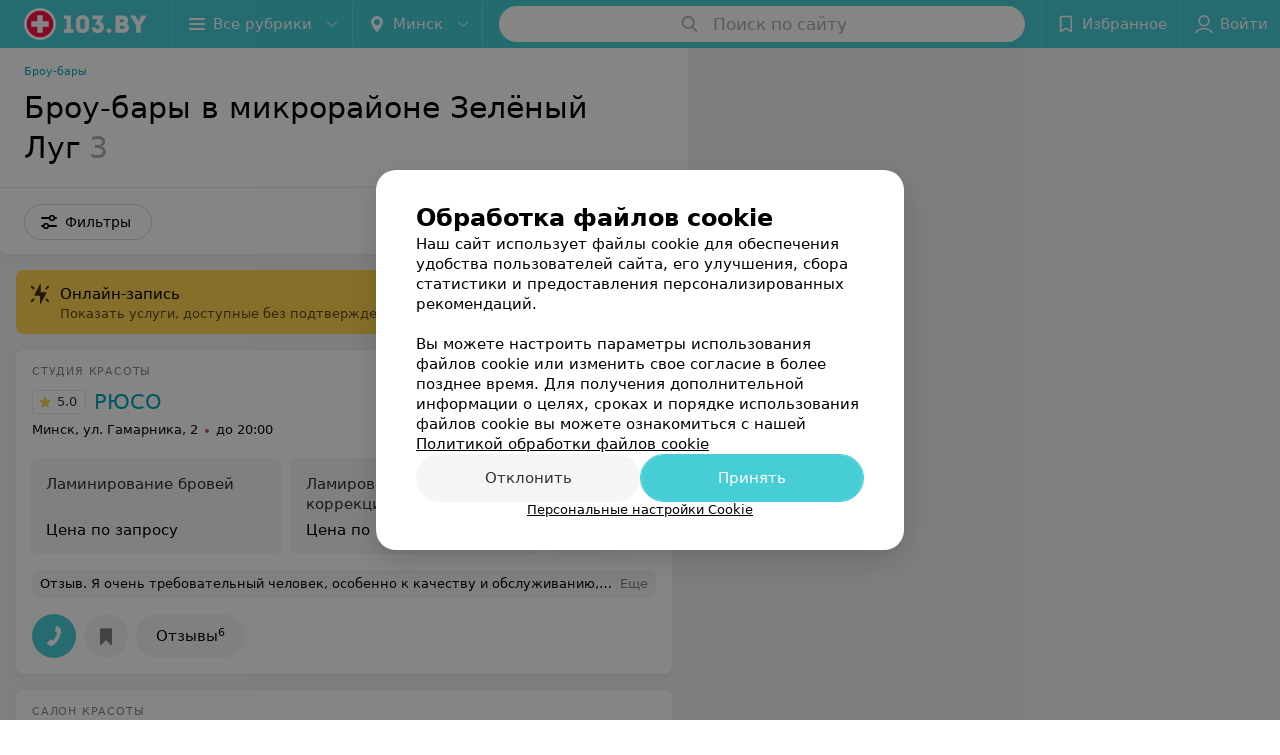

--- FILE ---
content_type: application/javascript; charset=utf-8
request_url: https://www.103.by/list/brow-bars/zelyonyj-lug/minsk/1_z6Vz1hwZvBB.js
body_size: 13517
content:
window.__INITIAL_STATE__ = {"mobileApp":{"showIntro":0,"defaultTheme":"black","isMobileApp":false,"currentTheme":"black","visibleToolbar":true},"rubric":{"noindex":false,"info":{"id":10194513,"url":"brow-bars","title":"Броу-бары","hasMap":true,"locale":"ru","section":{"id":"15","url":"krasota","title":"Салоны красоты, SPA","hasTopBanner":null,"isShowPageSection":false},"hasBanner":true,"sectionId":15,"allSections":[15],"specialities":[90,91,236,242],"sectionBanners":[{"params":{"p1":"csjnq","p2":"fgou","puid38":"49","puid43":"1"},"isReload":true,"sectionId":15}],"showCityInTitle":true,"languageSettings":[],"reviewPlaceholder":null,"placeConnectionType":"manual","showRubricFastLinks":true,"allowBannerOnCatalog":false,"personalPagePathType":"by_rubric","showRubricCitiesLinks":true,"showPersonalFooterLinks":true,"personalPagePathRubricId":"10194513","personalPagePathRubricUrl":"brow-bars","template":{"id":10194793,"title":"Стандартный шаблон","isMain":1,"rubricId":10194513,"imageSize":"small","showCities":true,"pageViewType":"default","specialities":[90,91,236,242],"menuBlockType":"top_rubricator","pageLogicType":"places_list_rotated","pageUrlPrefix":"list","backgroundHref":null,"rubricatorType":"icon","backgroundImage":null,"priceSheetTypes":"all","backgroundMobile":null,"isFeedUrlsShowed":false,"showCompactImage":true,"isDisplayQrButton":false,"isShowStaffRating":false,"backgroundLeftSide":null,"isShowPlacesRating":true,"showRobotsInRubric":false,"backgroundColorCode":null,"backgroundRightSide":null,"defaultSortProducts":"popularity-down","rubricatorColorCode":null,"showAsCatalogListTab":false,"defaultViewTypeProducts":"list","rubricatorTextColorCode":null,"pageSeoDefaultTemplateType":"places_list","isDisplayConsultationButton":false}},"currentFastLink":{"id":426193,"noindex":false,"optionId":27135,"filterId":3005,"title":"Зелёный Луг","url":"zelyonyj-lug","seo":{"h1":"Броу-бары в микрорайоне Зелёный Луг","title":"Зелёный Луг – броу-бары в Минске: цены, отзывы, адреса на карте","keywords":"","description":"Броу-бары в микрорайоне Зелёный Луг в Минске в каталоге медицинского портала 103.by. Цены, отзывы, адреса студий рядом на карте.","text":"","titleTape":""}}},"showCities":true,"location":{"protocol":"https:","slashes":true,"auth":null,"host":"103.by","port":null,"hostname":"103.by","hash":null,"search":null,"query":{},"pathname":"/list/brow-bars/zelyonyj-lug/minsk/","path":"/list/brow-bars/zelyonyj-lug/minsk/","href":"https://www.103.by/list/brow-bars/zelyonyj-lug/minsk/","www":true,"domain":"103.by","subdomain":null,"baseURL":"https://www.103.by/list/brow-bars/zelyonyj-lug/minsk/","domains":["by","103"],"origin":"https://www.103.by","geo":{"city":"minsk","cityObject":{"id":1,"title":"Минск","prepositionalTitle":"Минске","url":"minsk","isRegional":true,"latitude":53.9045,"longitude":27.5615,"zoom":11,"rubricMaps":null,"showInSelect":true,"dateTime":"2026-01-24T20:24:29+03:00"}},"rootURL":"https://www.103.by","params":{"rubric":"brow-bars","fastLink":"zelyonyj-lug","city":"minsk","template":"list","controller":"list"}},"fastLinks":[],"contactsPopup":{"id":null,"open":false,"launchedFrom":null,"success":false,"worktime":[],"contacts":[],"inNetwork":false,"placesCount":0,"phones":[],"opening_info":{},"address":{}},"offersPopup":{"offers":[],"buttons":[],"phones":[],"onShowContactsPopup":null,"onBookingClick":null,"showNumberPlace":null,"onPageRedirect":null,"url":"","placeUrl":"","href":""},"breadcrumbs":[{"href":null,"text":"Салоны красоты, SPA","isNativeLink":false},{"href":"/list/brow-bars/minsk/","text":"Броу-бары","isNativeLink":false},{"text":"Зелёный Луг"}],"pagination":{"start":1,"end":false},"listBanners":[{"id":7986,"params":{"p1":"csjnj","p2":"y","puid38":"49"},"status":true,"adaptive":["desktop"],"phoneWidth":768,"containerId":"164421875364726943","placementId":null,"showForPage":"all","tabletWidth":1000,"reloadsCount":null,"isAutoReloads":false,"reloadsInterval":null,"insertAfterPosition":5,"data":{"bt":52}},{"id":7985,"params":{"p1":"csjnm","p2":"fork","puid38":"49"},"status":true,"adaptive":["tablet","phone"],"phoneWidth":768,"containerId":"164421882787755931","placementId":null,"showForPage":"all","tabletWidth":1000,"reloadsCount":null,"isAutoReloads":false,"reloadsInterval":null,"insertAfterPosition":5,"data":{"bt":52}},{"id":7984,"params":{"p1":"csjng","p2":"fork","puid38":"49","puid43":"1"},"status":true,"adaptive":["tablet","phone"],"phoneWidth":768,"containerId":"16442186697119553","placementId":null,"showForPage":"all","tabletWidth":1000,"reloadsCount":null,"isAutoReloads":false,"reloadsInterval":null,"insertAfterPosition":3,"data":{"bt":52}}],"categoriesMenu":{"categories":[],"open":false,"pageIndex":-1,"menuLabel":"Все рубрики","selectedIndex":-1},"filters":{"filters":[{"id":4303,"title":"Онлайн-запись","type":"checkbox","showInFastLinks":false,"showedOptionsCount":5,"options":[{"id":38023,"value":"Есть","checked":false},{"id":38033,"value":"Нет","checked":false}],"isVisible":false,"hasChecked":false},{"id":2,"title":"Время работы","type":"worktime","showInFastLinks":false,"showedOptionsCount":5,"options":[{"id":"0","value":"круглосуточно","checked":false},{"id":"now","value":"работает сейчас","checked":false},{"id":"today","value":"работает сегодня","checked":false},{"id":"6","value":"с 6:00","checked":false},{"id":"7","value":"с 7:00","checked":false},{"id":"8","value":"с 8:00","checked":false},{"id":"-23","value":"до 23:00","checked":false},{"id":"-24","value":"до 24:00","checked":false},{"id":"-1","value":"до 01:00","checked":false},{"id":"-2","value":"до 02:00","checked":false},{"id":"-3","value":"до 03:00","checked":false}],"isVisible":false,"hasChecked":false},{"id":2995,"title":"Метро","type":"geo","showInFastLinks":false,"showedOptionsCount":5,"options":[{"id":26775,"value":"Автозаводская","checked":false},{"id":26785,"value":"Академия наук","checked":false},{"id":26795,"value":"Борисовский тракт","checked":false},{"id":26805,"value":"Восток","checked":false},{"id":26815,"value":"Грушевка","checked":false},{"id":26825,"value":"Институт Культуры","checked":false},{"id":26835,"value":"Каменная Горка","checked":false},{"id":26845,"value":"Кунцевщина","checked":false},{"id":26855,"value":"Купаловская","checked":false},{"id":26865,"value":"Малиновка","checked":false},{"id":26875,"value":"Михалово","checked":false},{"id":26885,"value":"Могилевская","checked":false},{"id":26895,"value":"Молодежная","checked":false},{"id":26905,"value":"Московская","checked":false},{"id":26915,"value":"Немига","checked":false},{"id":26925,"value":"Октябрьская","checked":false},{"id":26935,"value":"Парк Челюскинцев","checked":false},{"id":26945,"value":"Партизанская","checked":false},{"id":26955,"value":"Первомайская","checked":false},{"id":26965,"value":"Петровщина","checked":false},{"id":26975,"value":"Площадь Ленина","checked":false},{"id":26985,"value":"Площадь Победы","checked":false},{"id":26995,"value":"Площадь Якуба Коласа","checked":false},{"id":27005,"value":"Пролетарская","checked":false},{"id":27015,"value":"Пушкинская","checked":false},{"id":27025,"value":"Спортивная","checked":false},{"id":27035,"value":"Тракторный завод","checked":false},{"id":27045,"value":"Уручье","checked":false},{"id":27055,"value":"Фрунзенская","checked":false},{"id":40343,"value":"Юбилейная площадь","checked":false},{"id":40373,"value":"Ковальская Слобода","checked":false}],"isVisible":false,"hasChecked":false},{"id":2985,"title":"Район","type":"geo","showInFastLinks":false,"showedOptionsCount":5,"options":[{"id":26555,"value":"Заводской","checked":false},{"id":26565,"value":"Ленинский","checked":false},{"id":26575,"value":"Московский","checked":false},{"id":26585,"value":"Октябрьский","checked":false},{"id":26595,"value":"Партизанский","checked":false},{"id":26605,"value":"Первомайский","checked":false},{"id":26615,"value":"Советский","checked":false},{"id":26625,"value":"Фрунзенский","checked":false},{"id":26635,"value":"Центральный","checked":false}],"isVisible":false,"hasChecked":false},{"id":3005,"title":"Микрорайон","type":"geo","showInFastLinks":false,"showedOptionsCount":5,"options":[{"id":27075,"value":"Брилевичи","checked":false},{"id":27085,"value":"Веснянка","checked":false},{"id":27095,"value":"Восток","checked":false},{"id":27105,"value":"Грушевка","checked":false},{"id":27135,"value":"Зелёный Луг","checked":false},{"id":35033,"value":"Каменная Горка","checked":false},{"id":37823,"value":"Копище","checked":false},{"id":27145,"value":"Кунцевщина","checked":false},{"id":27155,"value":"Курасовщина","checked":false},{"id":27165,"value":"Лошица","checked":false},{"id":37753,"value":"Лебяжий","checked":false},{"id":27175,"value":"Малиновка","checked":false},{"id":27185,"value":"Масюковщина","checked":false},{"id":37813,"value":"Новая Боровая","checked":false},{"id":28033,"value":"Радужный","checked":false},{"id":27235,"value":"Северный поселок","checked":false},{"id":27245,"value":"Серебрянка","checked":false},{"id":27275,"value":"Сухарево","checked":false},{"id":27285,"value":"Уручье","checked":false},{"id":35203,"value":"Центр","checked":false},{"id":27315,"value":"Юго-Запад","checked":false},{"id":41317,"value":"Минск-Мир","checked":false},{"id":41469,"value":"Маяк Минска","checked":false},{"id":41472,"value":"Боровляны","checked":false},{"id":41475,"value":"ул. Сурганова","checked":false},{"id":41481,"value":"Логойском тракт","checked":false},{"id":41484,"value":"ТЦ Замок","checked":false},{"id":41487,"value":"Пр-т Независимости","checked":false},{"id":41490,"value":"Пр-т Победителей","checked":false},{"id":41493,"value":"ТЦ Арена Сити","checked":false},{"id":41496,"value":"ТЦ Галилео","checked":false},{"id":41499,"value":"ТЦ Грин Сити","checked":false},{"id":41502,"value":"ТЦ МОМО","checked":false}],"isVisible":false,"hasChecked":false},{"id":1373,"title":"Wi-Fi","type":"checkbox","showInFastLinks":false,"showedOptionsCount":5,"options":[{"id":10453,"value":"Есть","checked":false},{"id":10463,"value":"Нет","checked":false}],"isVisible":false,"hasChecked":false},{"id":1353,"title":"Парковка","type":"checkbox","showInFastLinks":false,"showedOptionsCount":5,"options":[{"id":10413,"value":"Есть","checked":false}],"isVisible":false,"hasChecked":false},{"id":1363,"title":"Оплата пластиковой картой","type":"checkbox","showInFastLinks":false,"showedOptionsCount":5,"options":[{"id":10433,"value":"Есть","checked":false},{"id":10443,"value":"Нет","checked":false}],"isVisible":false,"hasChecked":false},{"id":548,"title":"Коррекция ресниц и бровей","type":"multicheckbox","showInFastLinks":false,"showedOptionsCount":5,"options":[{"id":4940,"value":"Yumi Lashes","checked":false},{"id":4941,"value":"Коррекция бровей","checked":false},{"id":4942,"value":"Окраска бровей","checked":false},{"id":4943,"value":"Окраска ресниц","checked":false}],"isVisible":false,"hasChecked":false},{"id":4861,"title":"Услуги (Броу-бары)","type":"multicheckbox","showInFastLinks":false,"showedOptionsCount":5,"options":[{"id":41362,"value":"Коррекция бровей","checked":false},{"id":41365,"value":"Окраска бровей","checked":false},{"id":41368,"value":"Окраска ресниц","checked":false},{"id":41371,"value":"Ламинирование ресниц","checked":false},{"id":41374,"value":"Наращивание ресниц","checked":false},{"id":41377,"value":"Моделирование бровей","checked":false}],"isVisible":false,"hasChecked":false},{"id":0,"type":"map","title":"Поиск по карте","isVisible":true,"options":[{"id":"on","value":"on"},{"id":"off","value":"off"}]}],"selected":[],"sorting":[],"showedFiltersCount":0,"nearbyPlacesFilter":{"isPending":false,"checked":false},"viewType":[]},"banner":{"included":true,"isOpened":true},"footer":[],"cities":[{"id":1,"title":"Минск","prepositionalTitle":"Минске","url":"minsk","isRegional":true,"latitude":53.9045,"longitude":27.5615,"zoom":11,"rubricMaps":null,"showInSelect":true,"dateTime":"2026-01-24T20:24:29+03:00","isActive":true},{"id":5,"title":"Брест","prepositionalTitle":"Бресте","url":"brest","isRegional":true,"latitude":52.1014,"longitude":23.6936,"zoom":12,"rubricMaps":null,"showInSelect":true,"dateTime":"2026-01-24T20:24:29+03:00","isActive":false},{"id":4,"title":"Витебск","prepositionalTitle":"Витебске","url":"vitebsk","isRegional":true,"latitude":55.1862,"longitude":30.2155,"zoom":12,"rubricMaps":null,"showInSelect":true,"dateTime":"2026-01-24T20:24:29+03:00","isActive":false},{"id":2,"title":"Гомель","prepositionalTitle":"Гомеле","url":"gomel","isRegional":true,"latitude":52.4205,"longitude":31.0305,"zoom":11,"rubricMaps":null,"showInSelect":true,"dateTime":"2026-01-24T20:24:29+03:00","isActive":false},{"id":3,"title":"Гродно","prepositionalTitle":"Гродно","url":"grodno","isRegional":true,"latitude":53.6739,"longitude":23.8277,"zoom":13,"rubricMaps":null,"showInSelect":true,"dateTime":"2026-01-24T20:24:29+03:00","isActive":false},{"id":6,"title":"Могилев","prepositionalTitle":"Могилеве","url":"mogilev","isRegional":true,"latitude":53.8715,"longitude":30.3217,"zoom":11,"rubricMaps":null,"showInSelect":true,"dateTime":"2026-01-24T20:24:29+03:00","isActive":false},{"id":251,"title":"Барановичи","prepositionalTitle":"Барановичах","url":"baranovichi","isRegional":false,"latitude":53.1313,"longitude":26.0174,"zoom":13,"rubricMaps":null,"showInSelect":true,"dateTime":"2026-01-24T20:24:29+03:00","isActive":false},{"id":379,"title":"Бобруйск","prepositionalTitle":"Бобруйске","url":"bobrujsk","isRegional":false,"latitude":53.1446,"longitude":29.2214,"zoom":12,"rubricMaps":null,"showInSelect":true,"dateTime":"2026-01-24T20:24:29+03:00","isActive":false},{"id":352,"title":"Борисов","prepositionalTitle":"Борисове","url":"borisov","isRegional":false,"latitude":54.2362,"longitude":28.5074,"zoom":12,"rubricMaps":null,"showInSelect":true,"dateTime":"2026-01-24T20:24:29+03:00","isActive":false},{"id":15789562,"title":"Боровляны","prepositionalTitle":"Боровлянах","url":"borovliany","isRegional":false,"latitude":53.9949,"longitude":27.6682,"zoom":12,"rubricMaps":null,"showInSelect":true,"dateTime":"2026-01-24T20:24:29+03:00","isActive":false},{"id":15789603,"title":"Вся Беларусь","prepositionalTitle":"Беларуси","url":"belarus","isRegional":false,"latitude":53.5349,"longitude":28.0411,"zoom":7,"rubricMaps":null,"showInSelect":true,"dateTime":"2026-01-24T20:24:29+03:00","isActive":false},{"id":316,"title":"Жлобин","prepositionalTitle":"Жлобине","url":"zhlobin","isRegional":false,"latitude":52.8946,"longitude":30.0255,"zoom":13,"rubricMaps":null,"showInSelect":true,"dateTime":"2026-01-24T20:24:29+03:00","isActive":false},{"id":358,"title":"Заславль","prepositionalTitle":"Заславле","url":"zaslavly","isRegional":false,"latitude":54.0006,"longitude":27.2768,"zoom":13,"rubricMaps":null,"showInSelect":true,"dateTime":"2026-01-24T20:24:29+03:00","isActive":false},{"id":342,"title":"Новогрудок","prepositionalTitle":"Новогрудке","url":"novogrudok","isRegional":false,"latitude":53.5977,"longitude":25.8244,"zoom":13,"rubricMaps":null,"showInSelect":true,"dateTime":"2026-01-24T20:24:29+03:00","isActive":false},{"id":294,"title":"Орша","prepositionalTitle":"Орше","url":"orsha","isRegional":false,"latitude":54.523,"longitude":30.4262,"zoom":13,"rubricMaps":null,"showInSelect":true,"dateTime":"2026-01-24T20:24:29+03:00","isActive":false},{"id":366,"title":"Пинск","prepositionalTitle":"Пинске","url":"pinsk","isRegional":false,"latitude":52.1408,"longitude":26.0712,"zoom":12,"rubricMaps":null,"showInSelect":true,"dateTime":"2026-01-24T20:24:29+03:00","isActive":false},{"id":270,"title":"Пружаны","prepositionalTitle":"Пружанах","url":"pruzhany","isRegional":false,"latitude":52.5558,"longitude":24.4555,"zoom":13,"rubricMaps":null,"showInSelect":true,"dateTime":"2026-01-24T20:24:29+03:00","isActive":false},{"id":370,"title":"Слуцк","prepositionalTitle":"Слуцке","url":"sluck","isRegional":false,"latitude":53.021,"longitude":27.554,"zoom":12,"rubricMaps":null,"showInSelect":true,"dateTime":"2026-01-24T20:24:29+03:00","isActive":false},{"id":372,"title":"Солигорск","prepositionalTitle":"Солигорске","url":"soligorsk","isRegional":false,"latitude":52.7899,"longitude":27.5224,"zoom":13,"rubricMaps":null,"showInSelect":true,"dateTime":"2026-01-24T20:24:29+03:00","isActive":false}],"places":{"items":[{"id":569280,"type":"default","text_type":"Студия красоты","title":"РЮСО","short_title":"РЮСО","short_description":null,"url":"ryuso","state":"free","is_enable_comments":true,"view_info":{"type":"compact","image":null,"imageResource":{"path":"/e4/15/53","width":1200,"entity":"catalog_place_photo_default","height":755,"server":"ms1","filename":"e4155346d2767d28c8641cf45332560a.jpg"},"description":null,"default_page":"https://ryuso.103.by/rubric/brow-bars/"},"address":{"floor":null,"office":"3Н","street":"ул. Гамарника","building":"2","description":"вход со двора","city":{"id":1,"type":"city","zoom":"11","title":"Минск","latitude":"53.9045","longitude":"27.5615","isRegional":"1","showInSelect":"1","transcription":"minsk","prepositionalTitle":"Минске"},"market":null,"count_addresses":1,"linked_place_id":null,"hideCity":false,"officeType":"пом."},"opening_info":{"is_open":false,"worktimes":null,"description":"до 20:00"},"adv_message":null,"buttons":[{"type":"favorites","title":"В избранное"},{"id":24023,"type":"reviews","title":"Отзывы","enableNofollow":false,"url":"https://ryuso.103.by#reviews","reviewsCount":6}],"delivery_services":null,"props":[],"phone_count":3,"driveway":{"id":10212243,"coords":[53.9568,27.62],"showMap":true,"title":"РЮСО"},"phones":[{"id":"8500","sort_order":"1","description":"+375447512946","type":"default","hideCountryCode":false,"countryCode":"375","phoneCode":"44","phoneNumber":"7367379"},{"id":"8501","sort_order":"2","description":"+375447512946","type":"default","hideCountryCode":false,"countryCode":"375","phoneCode":"33","phoneNumber":"3024733"},{"id":"127203","sort_order":"3","description":"+375447512946","type":"default","hideCountryCode":false,"countryCode":"375","phoneCode":"29","phoneNumber":"5727762"}],"logo":{"imageResource":{"path":"/bb/d5/71","width":150,"entity":"place_logo","height":150,"server":"ms1","filename":"bbd571a9603dc1cf2b395f556938d8f9.jpg"},"url":"https://ms1.103.by/images/2bf6b96d5961e308ac8153533a4c9592/resize/w=168,h=168,q=80/place_logo/bb/d5/71/bbd571a9603dc1cf2b395f556938d8f9.jpg","ratio":1,"width":65},"forms":[],"staff":[{"object":"Staff","id":3404,"last_name":"Царенкова","first_name":"Евгения","middle_name":"","url":"3404-carenkova","is_approved":false,"seniority":16,"start_work_date":"2009-07-08T00:00:00.000000Z","rating":0,"status":true,"photos":[{"object":"Photos","id":3645,"pivotPoint":"middle-center","imageResource":{"server":"ms1","path":"/f5/6d/7f","filename":"f56d7fda8d5a6e631b71214993f73602.png","width":260,"height":262,"entity":"catalog_staff_photo"}}],"integrations":[],"online_consultation":{"data":{"is_online_consultation":false}},"sortOrder":0,"specialties":["Парикмахер-стилист","Визажист"],"shortDescription":"","seniorityText":"Стаж 16 лет","categories":["4-й разряд"],"degree":[],"children":[],"industries":["Красота"],"full_name":"Царенкова Евгения","short_full_name":"Царенкова Е.","filteredPlace":{"data":[{"object":"Place","id":569280,"title":"РЮСО","sortOrder":1,"rating":0,"reviewsCount":0}]},"price":null,"fullUrl":"https://www.103.by/spec/3404-carenkova/","isOnlineConsultation":false,"reviewsCount":0},{"object":"Staff","id":4709,"last_name":"Боертанова","first_name":"Марина","middle_name":"","url":"4709-boertanova","is_approved":false,"seniority":6,"start_work_date":"2019-12-18T00:00:00.000000Z","rating":0,"status":true,"photos":[{"object":"Photos","id":5148,"pivotPoint":"middle-center","imageResource":{"server":"ms1","path":"/04/3f/3a","filename":"043f3af03312f9dff0dd31931737681c.jpg","width":260,"height":334,"entity":"catalog_staff_photo"}}],"integrations":[],"online_consultation":{"data":{"is_online_consultation":false}},"sortOrder":0,"specialties":["Мастер перманентного макияжа","Бровист"],"shortDescription":"","seniorityText":"Стаж 6 лет","categories":[],"degree":[],"children":[],"industries":["Красота"],"full_name":"Боертанова Марина","short_full_name":"Боертанова М.","filteredPlace":{"data":[{"object":"Place","id":569280,"title":"РЮСО","sortOrder":1,"rating":0,"reviewsCount":0}]},"price":null,"fullUrl":"https://www.103.by/spec/4709-boertanova/","isOnlineConsultation":false,"reviewsCount":0}],"integrations":[],"galleries":[{"id":60753,"title":"Галерея","countPhotos":22,"isVisible":true,"showInStream":false,"showInPlaceGallery":true,"isMain":true},{"id":58123,"title":"Парикмахерские услуги","countPhotos":62,"isVisible":true,"showInStream":true,"showInPlaceGallery":true,"isMain":false},{"id":58133,"title":"Маникюр, педикюр","countPhotos":49,"isVisible":true,"showInStream":true,"showInPlaceGallery":true,"isMain":false},{"id":58143,"title":"Брови, ресницы","countPhotos":11,"isVisible":true,"showInStream":true,"showInPlaceGallery":true,"isMain":false},{"id":58153,"title":"Макияж","countPhotos":3,"isVisible":true,"showInStream":false,"showInPlaceGallery":true,"isMain":false}],"integrations_with_services":null,"review":{"text":"Я очень требовательный человек, особенно к качеству и обслуживанию, постоянно сталкиваюсь с хамством, лицемерием и абсолютным непрофессионализмом, но эта студия красоты отвечает всем моим требованиям! Делала здесь уже 4 стрижки у разных девушек - все великолепны, очень внимательные, очень вежливые, чувствуется профессионализм во всем, все расскажут, покажут и объяснят! Мастер по маникюру тоже достойна высших похвал! Вежливая, аккуратная, очень ответственно относится к своему делу, даёт массу полезных советов! Цены очень радуют! Однозначно рекомендую!","reviewsCount":6},"reviewsCount":6,"photo_slider":[{"photoId":1943123,"galleryId":60753,"photo":{"notTrim":false,"pivotPoint":"middle-center","filename":"https://ms1.103.by/images/43d7bf694dce720c725a124891d38bae/resize/w%3D1200%2Ch%3D800%2Cq%3D80/place_gallery_photo/8e/a7/92/8ea792f0c9dce0c795be8248f525890c.jpg","width":null,"height":null},"watermark":true,"imageResource":{"entity":"place_gallery_photo","server":"ms1","path":"/8e/a7/92","filename":"8ea792f0c9dce0c795be8248f525890c.jpg","width":2400,"height":1600},"previewFilename":"https://ms1.103.by/images/e7d85768bf1fef3e043935d10cb82825/thumb/w%3D150%2Ch%3D110%2Cq%3D80/place_gallery_photo/8e/a7/92/8ea792f0c9dce0c795be8248f525890c.jpg"},{"photoId":1943143,"galleryId":60753,"photo":{"notTrim":false,"pivotPoint":"middle-center","filename":"https://ms1.103.by/images/43d7bf694dce720c725a124891d38bae/resize/w%3D1200%2Ch%3D800%2Cq%3D80/place_gallery_photo/04/1a/78/041a78ef81498df70d3797ac32970f9d.jpg","width":null,"height":null},"watermark":true,"imageResource":{"entity":"place_gallery_photo","server":"ms1","path":"/04/1a/78","filename":"041a78ef81498df70d3797ac32970f9d.jpg","width":2400,"height":1600},"previewFilename":"https://ms1.103.by/images/e7d85768bf1fef3e043935d10cb82825/thumb/w%3D150%2Ch%3D110%2Cq%3D80/place_gallery_photo/04/1a/78/041a78ef81498df70d3797ac32970f9d.jpg"},{"photoId":1943153,"galleryId":60753,"photo":{"notTrim":false,"pivotPoint":"middle-center","filename":"https://ms1.103.by/images/43d7bf694dce720c725a124891d38bae/resize/w%3D1200%2Ch%3D800%2Cq%3D80/place_gallery_photo/da/62/63/da6263ed933aed7eeaa58b8c8f311021.jpg","width":null,"height":null},"watermark":true,"imageResource":{"entity":"place_gallery_photo","server":"ms1","path":"/da/62/63","filename":"da6263ed933aed7eeaa58b8c8f311021.jpg","width":2400,"height":1600},"previewFilename":"https://ms1.103.by/images/e7d85768bf1fef3e043935d10cb82825/thumb/w%3D150%2Ch%3D110%2Cq%3D80/place_gallery_photo/da/62/63/da6263ed933aed7eeaa58b8c8f311021.jpg"},{"photoId":1943173,"galleryId":60753,"photo":{"notTrim":false,"pivotPoint":"middle-center","filename":"https://ms1.103.by/images/43d7bf694dce720c725a124891d38bae/resize/w%3D1200%2Ch%3D800%2Cq%3D80/place_gallery_photo/47/63/4f/47634fc44aad5c6b3a4e4cb94e3d13b4.jpg","width":null,"height":null},"watermark":true,"imageResource":{"entity":"place_gallery_photo","server":"ms1","path":"/47/63/4f","filename":"47634fc44aad5c6b3a4e4cb94e3d13b4.jpg","width":2400,"height":1600},"previewFilename":"https://ms1.103.by/images/e7d85768bf1fef3e043935d10cb82825/thumb/w%3D150%2Ch%3D110%2Cq%3D80/place_gallery_photo/47/63/4f/47634fc44aad5c6b3a4e4cb94e3d13b4.jpg"},{"photoId":1943183,"galleryId":60753,"photo":{"notTrim":false,"pivotPoint":"middle-center","filename":"https://ms1.103.by/images/43d7bf694dce720c725a124891d38bae/resize/w%3D1200%2Ch%3D800%2Cq%3D80/place_gallery_photo/ab/86/56/ab8656ad371ec498615405854e5eaa78.jpg","width":null,"height":null},"watermark":true,"imageResource":{"entity":"place_gallery_photo","server":"ms1","path":"/ab/86/56","filename":"ab8656ad371ec498615405854e5eaa78.jpg","width":1600,"height":2400},"previewFilename":"https://ms1.103.by/images/e7d85768bf1fef3e043935d10cb82825/thumb/w%3D150%2Ch%3D110%2Cq%3D80/place_gallery_photo/ab/86/56/ab8656ad371ec498615405854e5eaa78.jpg"}],"exist_offers":4,"placeRating":5,"offers":[{"id":204860,"place_id":569280,"title":"Ламинирование бровей","description":null,"category_id":32048,"url":null,"sheet_id":4470,"category_sort_order":0,"status":true,"photos":[],"categories":{"data":[{"id":32048,"title":"Брови","parent_id":32046,"main_rubric_id":null,"description":""},{"id":32046,"title":"Визаж","parent_id":null,"main_rubric_id":null,"description":""}]},"integrations":{"data":[]},"booking_form":{"data":{"place_id":569280,"is_show_record_form":true}},"online_consultation":{"data":{"is_online_consultation":false}},"interval_info":{"data":{"is_interval_exists":false}},"priceWithDiscount":null,"isIntervalExists":false,"currencyShortTitle":null,"price":null,"priceText":"Цена по запросу","discountPriceText":null,"discount":null,"discountDateEnd":null,"isSameDomain":true,"pricingURL":"https://ryuso.103.by/pricing/4470/32048/#offersContent","prefix":"Цена по запросу","symbol":null,"priceTextWithoutPrecision":"Цена по запросу","discountPriceTextWithoutPrecision":null,"isOnlineConsultation":false},{"id":204861,"place_id":569280,"title":"Ламирование бровей + коррекция + окрашивание","description":null,"category_id":32048,"url":null,"sheet_id":4470,"category_sort_order":0,"status":true,"photos":[],"categories":{"data":[{"id":32048,"title":"Брови","parent_id":32046,"main_rubric_id":null,"description":""},{"id":32046,"title":"Визаж","parent_id":null,"main_rubric_id":null,"description":""}]},"integrations":{"data":[]},"booking_form":{"data":{"place_id":569280,"is_show_record_form":true}},"online_consultation":{"data":{"is_online_consultation":false}},"interval_info":{"data":{"is_interval_exists":false}},"priceWithDiscount":null,"isIntervalExists":false,"currencyShortTitle":null,"price":null,"priceText":"Цена по запросу","discountPriceText":null,"discount":null,"discountDateEnd":null,"isSameDomain":true,"pricingURL":"https://ryuso.103.by/pricing/4470/32048/#offersContent","prefix":"Цена по запросу","symbol":null,"priceTextWithoutPrecision":"Цена по запросу","discountPriceTextWithoutPrecision":null,"isOnlineConsultation":false},{"id":204863,"place_id":569280,"title":"Окрашивание бровей краской","description":null,"category_id":32049,"url":null,"sheet_id":4470,"category_sort_order":0,"status":true,"photos":[],"categories":{"data":[{"id":32049,"title":"Окрашивание бровей, ресниц","parent_id":32046,"main_rubric_id":null,"description":""},{"id":32046,"title":"Визаж","parent_id":null,"main_rubric_id":null,"description":""}]},"integrations":{"data":[]},"booking_form":{"data":{"place_id":569280,"is_show_record_form":true}},"online_consultation":{"data":{"is_online_consultation":false}},"interval_info":{"data":{"is_interval_exists":false}},"priceWithDiscount":null,"isIntervalExists":false,"currencyShortTitle":null,"price":null,"priceText":"Цена по запросу","discountPriceText":null,"discount":null,"discountDateEnd":null,"isSameDomain":true,"pricingURL":"https://ryuso.103.by/pricing/4470/32049/#offersContent","prefix":"Цена по запросу","symbol":null,"priceTextWithoutPrecision":"Цена по запросу","discountPriceTextWithoutPrecision":null,"isOnlineConsultation":false},{"id":204864,"place_id":569280,"title":"Окрашивание бровей хной","description":null,"category_id":32049,"url":null,"sheet_id":4470,"category_sort_order":0,"status":true,"photos":[],"categories":{"data":[{"id":32049,"title":"Окрашивание бровей, ресниц","parent_id":32046,"main_rubric_id":null,"description":""},{"id":32046,"title":"Визаж","parent_id":null,"main_rubric_id":null,"description":""}]},"integrations":{"data":[]},"booking_form":{"data":{"place_id":569280,"is_show_record_form":true}},"online_consultation":{"data":{"is_online_consultation":false}},"interval_info":{"data":{"is_interval_exists":false}},"priceWithDiscount":null,"isIntervalExists":false,"currencyShortTitle":null,"price":null,"priceText":"Цена по запросу","discountPriceText":null,"discount":null,"discountDateEnd":null,"isSameDomain":true,"pricingURL":"https://ryuso.103.by/pricing/4470/32049/#offersContent","prefix":"Цена по запросу","symbol":null,"priceTextWithoutPrecision":"Цена по запросу","discountPriceTextWithoutPrecision":null,"isOnlineConsultation":false}],"delivery":{},"hasIntegrations":false,"showButtonAllAddresses":false,"shortTitle":"РЮСО","inNetwork":false,"placeUrl":"https://ryuso.103.by","isSameDomain":true,"href":"https://ryuso.103.by/rubric/brow-bars/","isPS":true,"offersViewType":"default"},{"id":10275653,"type":"default","text_type":"Салон красоты","title":"You and Me (Ты и Я)","short_title":"You&Me","short_description":"«You&Me» это то место, в котором Вы получаете полный комплекс услуг.","url":"youme","state":"free","is_enable_comments":true,"view_info":{"type":"compact","image":null,"imageResource":{"path":"/52/9f/98","width":1200,"entity":"catalog_place_photo_default","height":755,"server":"ms1","filename":"529f98ebe1a815d4594b38dc03e7c5ea.jpg"},"description":null,"default_page":"https://youme.103.by/rubric/brow-bars/"},"address":{"floor":null,"office":"276","street":"ул. Гамарника","building":"30","description":"БЦ «Зеленый луг»","city":{"id":1,"type":"city","zoom":"11","title":"Минск","latitude":"53.9045","longitude":"27.5615","isRegional":"1","showInSelect":"1","transcription":"minsk","prepositionalTitle":"Минске"},"market":null,"count_addresses":1,"linked_place_id":null,"hideCity":false,"officeType":"пом."},"opening_info":{"is_open":false,"worktimes":null,"description":"до 21:00"},"adv_message":null,"buttons":[{"type":"favorites","title":"В избранное"},{"id":390543,"type":"reviews","title":"Отзывы","enableNofollow":false,"url":"https://youme.103.by#reviews","reviewsCount":"9"}],"delivery_services":null,"props":[],"phone_count":1,"driveway":{"id":10288743,"coords":[53.9569,27.6061],"showMap":true,"title":"You and Me (Ты и Я)"},"phones":[{"id":"148433","sort_order":"1","description":"","type":"default","hideCountryCode":false,"countryCode":"375","phoneCode":"29","phoneNumber":"9947150"}],"logo":{"imageResource":{"path":"/2a/e3/94","width":388,"entity":"place_logo","height":368,"server":"ms1","filename":"2ae394a6ff0231dde94d0b04828788b7.jpg"},"url":"https://ms1.103.by/images/2bf6b96d5961e308ac8153533a4c9592/resize/w=168,h=168,q=80/place_logo/2a/e3/94/2ae394a6ff0231dde94d0b04828788b7.jpg","ratio":1.0543478260869565,"width":67},"forms":[],"staff":[{"object":"Staff","id":8524,"last_name":"Азарко","first_name":"Наталья","middle_name":"","url":"8524-azarko","is_approved":false,"seniority":4,"start_work_date":"2021-04-01T00:00:00.000000Z","rating":0,"status":true,"photos":[{"object":"Photos","id":9512,"pivotPoint":"middle-center","imageResource":{"server":"ms1","path":"/1a/61/df","filename":"1a61df6dc8c62599b7f91907849a7dd8.jpg","width":260,"height":261,"entity":"catalog_staff_photo"}}],"integrations":[],"online_consultation":{"data":{"is_online_consultation":false}},"sortOrder":0,"specialties":["Парикмахер-колорист","Бровист","Парикмахер-стилист"],"shortDescription":"","seniorityText":"Стаж 4 года","categories":[],"degree":[],"children":[],"industries":["Красота"],"full_name":"Азарко Наталья","short_full_name":"Азарко Н.","filteredPlace":{"data":[{"object":"Place","id":10275653,"title":"You and Me (Ты и Я)","sortOrder":1,"rating":0,"reviewsCount":0}]},"price":null,"fullUrl":"https://www.103.by/spec/8524-azarko/","isOnlineConsultation":false,"reviewsCount":0}],"integrations":[],"galleries":[{"id":78583,"title":"Галерея","countPhotos":13,"isVisible":true,"showInStream":true,"showInPlaceGallery":true,"isMain":true},{"id":78793,"title":"Ногтевой сервис","countPhotos":22,"isVisible":true,"showInStream":true,"showInPlaceGallery":true,"isMain":false},{"id":86123,"title":"Брови и ресницы","countPhotos":8,"isVisible":true,"showInStream":false,"showInPlaceGallery":true,"isMain":false},{"id":88883,"title":"Окрашивание","countPhotos":45,"isVisible":true,"showInStream":true,"showInPlaceGallery":true,"isMain":false},{"id":91653,"title":"Стрижки","countPhotos":10,"isVisible":false,"showInStream":false,"showInPlaceGallery":true,"isMain":false},{"id":91663,"title":"Уход за волосами","countPhotos":1,"isVisible":false,"showInStream":false,"showInPlaceGallery":true,"isMain":false},{"id":92483,"title":"Завивка","countPhotos":22,"isVisible":true,"showInStream":false,"showInPlaceGallery":true,"isMain":false},{"id":95533,"title":"Укладка","countPhotos":5,"isVisible":false,"showInStream":false,"showInPlaceGallery":true,"isMain":false},{"id":91673,"title":"Коррекция и камуфляж бороды","countPhotos":3,"isVisible":false,"showInStream":false,"showInPlaceGallery":true,"isMain":false},{"id":91683,"title":"Мужские стрижки","countPhotos":4,"isVisible":false,"showInStream":false,"showInPlaceGallery":true,"isMain":false}],"integrations_with_services":null,"review":{"text":"Замечательное место, прекрасные специалисты. Радует уют и вкусный кофе с конфетами! Сделала сложное окрашивание и получила лучший результат! Отдельное спасибо колористу Екатерине, теперь мои волосы будут только в ваших руках!\nВсему коллективу салона огромное спасибо за прекрасно проведённое время!","reviewsCount":9},"reviewsCount":9,"photo_slider":[{"photoId":2309513,"galleryId":78583,"photo":{"notTrim":false,"pivotPoint":"middle-center","filename":"https://ms1.103.by/images/43d7bf694dce720c725a124891d38bae/resize/w%3D1200%2Ch%3D800%2Cq%3D80/place_gallery_photo/9b/c7/a9/9bc7a9593734562c17a359d97757c058.jpg","width":null,"height":null},"watermark":true,"imageResource":{"entity":"place_gallery_photo","server":"ms1","path":"/9b/c7/a9","filename":"9bc7a9593734562c17a359d97757c058.jpg","width":2000,"height":1335},"previewFilename":"https://ms1.103.by/images/e7d85768bf1fef3e043935d10cb82825/thumb/w%3D150%2Ch%3D110%2Cq%3D80/place_gallery_photo/9b/c7/a9/9bc7a9593734562c17a359d97757c058.jpg"},{"photoId":2309353,"galleryId":78583,"photo":{"notTrim":false,"pivotPoint":"middle-center","filename":"https://ms1.103.by/images/43d7bf694dce720c725a124891d38bae/resize/w%3D1200%2Ch%3D800%2Cq%3D80/place_gallery_photo/1d/dd/a8/1ddda8ea48493682b289e8efb2a76abe.jpg","width":null,"height":null},"watermark":true,"imageResource":{"entity":"place_gallery_photo","server":"ms1","path":"/1d/dd/a8","filename":"1ddda8ea48493682b289e8efb2a76abe.jpg","width":2000,"height":1335},"previewFilename":"https://ms1.103.by/images/e7d85768bf1fef3e043935d10cb82825/thumb/w%3D150%2Ch%3D110%2Cq%3D80/place_gallery_photo/1d/dd/a8/1ddda8ea48493682b289e8efb2a76abe.jpg"},{"photoId":2309363,"galleryId":78583,"photo":{"notTrim":false,"pivotPoint":"middle-center","filename":"https://ms1.103.by/images/43d7bf694dce720c725a124891d38bae/resize/w%3D1200%2Ch%3D800%2Cq%3D80/place_gallery_photo/5e/12/93/5e1293e231dd5c3675d2c1a9edfe59af.jpg","width":null,"height":null},"watermark":false,"imageResource":{"entity":"place_gallery_photo","server":"ms1","path":"/5e/12/93","filename":"5e1293e231dd5c3675d2c1a9edfe59af.jpg","width":2000,"height":1335},"previewFilename":"https://ms1.103.by/images/e7d85768bf1fef3e043935d10cb82825/thumb/w%3D150%2Ch%3D110%2Cq%3D80/place_gallery_photo/5e/12/93/5e1293e231dd5c3675d2c1a9edfe59af.jpg"},{"photoId":2309373,"galleryId":78583,"photo":{"notTrim":false,"pivotPoint":"middle-center","filename":"https://ms1.103.by/images/43d7bf694dce720c725a124891d38bae/resize/w%3D1200%2Ch%3D800%2Cq%3D80/place_gallery_photo/41/1f/3c/411f3c7ed1166a9c3bd32b7285b38848.jpg","width":null,"height":null},"watermark":false,"imageResource":{"entity":"place_gallery_photo","server":"ms1","path":"/41/1f/3c","filename":"411f3c7ed1166a9c3bd32b7285b38848.jpg","width":2000,"height":1335},"previewFilename":"https://ms1.103.by/images/e7d85768bf1fef3e043935d10cb82825/thumb/w%3D150%2Ch%3D110%2Cq%3D80/place_gallery_photo/41/1f/3c/411f3c7ed1166a9c3bd32b7285b38848.jpg"},{"photoId":2309393,"galleryId":78583,"photo":{"notTrim":false,"pivotPoint":"middle-center","filename":"https://ms1.103.by/images/43d7bf694dce720c725a124891d38bae/resize/w%3D1200%2Ch%3D800%2Cq%3D80/place_gallery_photo/97/bd/ec/97bdecd3732ac027198e4eb1a6ec0b96.jpg","width":null,"height":null},"watermark":true,"imageResource":{"entity":"place_gallery_photo","server":"ms1","path":"/97/bd/ec","filename":"97bdecd3732ac027198e4eb1a6ec0b96.jpg","width":2000,"height":1335},"previewFilename":"https://ms1.103.by/images/e7d85768bf1fef3e043935d10cb82825/thumb/w%3D150%2Ch%3D110%2Cq%3D80/place_gallery_photo/97/bd/ec/97bdecd3732ac027198e4eb1a6ec0b96.jpg"}],"exist_offers":1,"placeRating":5,"offers":[{"id":550177,"place_id":10275653,"title":"Окрашивание бровей","description":null,"category_id":88367,"url":null,"sheet_id":5636,"category_sort_order":9,"status":true,"photos":[],"categories":{"data":[{"id":88367,"title":"Брови и ресницы","parent_id":null,"main_rubric_id":null,"description":""}]},"integrations":{"data":[]},"booking_form":{"data":{"place_id":10275653,"is_show_record_form":true}},"online_consultation":{"data":{"is_online_consultation":false}},"interval_info":{"data":{"is_interval_exists":false}},"priceWithDiscount":null,"isIntervalExists":false,"currencyShortTitle":null,"price":null,"priceText":"Цена по запросу","discountPriceText":null,"discount":null,"discountDateEnd":null,"isSameDomain":true,"pricingURL":"https://youme.103.by/pricing/5636/88367/#offersContent","prefix":"Цена по запросу","symbol":null,"priceTextWithoutPrecision":"Цена по запросу","discountPriceTextWithoutPrecision":null,"isOnlineConsultation":false}],"delivery":{},"hasIntegrations":false,"showButtonAllAddresses":false,"shortTitle":"You&Me","inNetwork":false,"placeUrl":"https://youme.103.by","isSameDomain":true,"href":"https://youme.103.by/rubric/brow-bars/","isPS":true,"offersViewType":"default"},{"id":10289513,"type":"default","text_type":"Броу-бар","title":"Browws by Eva (Броус бай Ева)","short_title":"Browws by Eva","short_description":null,"url":"browws-by-eva","state":"free","is_enable_comments":true,"view_info":{"type":"compact","image":null,"imageResource":null,"description":null,"default_page":"https://browws-by-eva.103.by/rubric/brow-bars/"},"address":{"floor":null,"office":null,"street":"ул. Широкая","building":"38/3","description":null,"city":{"id":1,"type":"city","zoom":"11","title":"Минск","latitude":"53.9045","longitude":"27.5615","isRegional":"1","showInSelect":"1","transcription":"minsk","prepositionalTitle":"Минске"},"market":null,"count_addresses":1,"linked_place_id":null,"hideCity":false,"officeType":null},"opening_info":{"is_open":false,"worktimes":null,"description":"до 20:00"},"adv_message":null,"buttons":[{"type":"favorites","title":"В избранное"}],"delivery_services":null,"props":[],"phone_count":1,"driveway":{"id":10300613,"coords":[53.9504,27.6028],"showMap":true,"title":"Browws by Eva (Броус бай Ева)"},"phones":[{"id":"173483","sort_order":"1","description":"","type":"default","hideCountryCode":false,"countryCode":"375","phoneCode":"29","phoneNumber":"8679147"}],"logo":null,"forms":[],"staff":[],"integrations":[],"galleries":[],"integrations_with_services":null,"review":null,"reviewsCount":0,"photo_slider":[],"exist_offers":true,"placeRating":null,"offers":[],"delivery":{},"hasIntegrations":false,"showButtonAllAddresses":false,"shortTitle":"Browws by Eva","inNetwork":false,"placeUrl":"https://browws-by-eva.103.by","isSameDomain":true,"href":"https://browws-by-eva.103.by/rubric/brow-bars/","isPS":true,"offersViewType":"default"}],"placeIds":[],"rotationCycleNumber":372249,"premiumPlacesCount":0,"count":3,"offset":0,"searchArea":{},"networks":[],"staffLimit":5},"promoPlace":null,"promo":{"list":[],"uuid":"j1ymdi2Yek"},"page":{"name":"catalog","initialFastlinkOptionId":27135,"showCookiesNotification":true,"flags":{"isMobileApp":false,"isIOS":false,"isAndroid":false,"isIPhoneX":false,"isLog":false,"isError":false,"isFast":false,"isTest":false,"isCache":false,"isMark":false,"isFeature":false,"isToprubricator":false,"isCatalog":false,"isSvg":false,"isScript":false,"isMetrika":false},"groupNetworks":true,"placeConnectionType":"manual","title":"Броу-бары","url":"brow-bars","sectionTitle":"Салоны красоты, SPA","sectionUrl":"krasota","isShowPageSection":false,"hasMap":true,"personalPagePathType":"by_rubric","template":{"id":10194793,"title":"Стандартный шаблон","isMain":1,"rubricId":10194513,"imageSize":"small","showCities":true,"pageViewType":"default","specialities":[90,91,236,242],"menuBlockType":"top_rubricator","pageLogicType":"places_list_rotated","pageUrlPrefix":"list","backgroundHref":null,"rubricatorType":"icon","backgroundImage":null,"priceSheetTypes":"all","backgroundMobile":null,"isFeedUrlsShowed":false,"showCompactImage":true,"isDisplayQrButton":false,"isShowStaffRating":false,"backgroundLeftSide":null,"isShowPlacesRating":true,"showRobotsInRubric":false,"backgroundColorCode":null,"backgroundRightSide":null,"defaultSortProducts":"popularity-down","rubricatorColorCode":null,"showAsCatalogListTab":false,"defaultViewTypeProducts":"list","rubricatorTextColorCode":null,"pageSeoDefaultTemplateType":"places_list","isDisplayConsultationButton":false},"rubricId":10194513,"cityId":1,"sectionId":15,"allSections":[15]},"tabs":[],"seo":{"id":"141043","h1":"Броу-бары в микрорайоне Зелёный Луг","title":"Зелёный Луг – броу-бары в Минске: цены, отзывы, адреса на карте","keywords":"","description":"Броу-бары в микрорайоне Зелёный Луг в Минске в каталоге медицинского портала 103.by. Цены, отзывы, адреса студий рядом на карте.","text":"","textSeo":"","textTable":"","titleTape":"","shortTitle":"Зелёный Луг","useShortTitle":false},"map":{"markers":[],"cards":[],"zoom":13,"minZoom":5,"maxZoom":18,"coords":[],"userPosition":null,"activePlace":{"id":null,"uuid":0,"status":null},"bounds":null,"isFullScreen":false,"enableSearch":true,"isLargeUpScreenSize":false,"positionOnceUpdated":false,"resetOptions":false,"hasVisiblePoints":false,"rotationCycleNumber":0,"rubricId":null},"ui":{"Sidebar":{"filter":{"isOpened":false},"gdsRubricator":{"isOpened":false}},"Pagination":{"isLoading":false},"ItemsList":{"isLoading":false}},"i18n":{"lang":"ru","links":[],"userLang":null},"search":{"categories":[],"results":[],"history":[],"placeholder":"Поиск по сайту","isContentLoaded":false,"totalCount":0,"uuid":"8VY5EPm8Vs","isOpen":false,"showCategories":true,"redirect":true,"__value__":"","initialValue":"","__value_was_changed__":false},"forms":{},"apiKey":{"key":"0e697054e188d5be7c6d066ff882077d","timestamp":1769285954},"header":{"fixedNodes":[],"topOffset":0,"title":{"isOutside":false,"text":""}},"relinkingBlocks":{"rubrics":{"title":"Вам будет интересно","items":[]},"countries":{"title":"Зелёный Луг в других городах","items":[]},"geoFastLinks":{"title":"Вам будет интересно","items":[]},"sectionsGeoFastLinks":{"title":"Смотрите также","items":[]}},"topRubricator":{"breadCrumbs":[],"items":[],"dynamicItems":[],"viewType":"icon","activeNodeId":null,"openNodeId":null,"loading":false,"isBackStep":false,"specialHeader":null,"selectedNode":{"title":"выберите услугу"}},"gdsRubricator":{"id":null,"items":[]},"rubricator":{"items":[],"activeNodeId":null,"loading":false,"selectedNode":{"title":"Выберите услугу"},"isBackStep":false,"openRubricatorFirstLevel":false,"dates":{},"rubricUrl":"brow-bars"},"toast":{"items":[]},"gallery":{"galleryPhotos":[],"title":"","startIndex":0,"placeHref":"","placeUrl":"","placeId":0},"searchBooking":{},"favorites":{"place":[],"drug":[]},"userInfo":{"user":{"permissionsAreSet":false,"authorized":false,"roles":[],"places":[],"networks":[],"loginPopup":{"open":false,"url":"","type":""},"loginURL":"https://www.103.by/auth/login/","timezoneOffset":0}},"goods":{"items":[],"count":0,"topProducts":{"count":0,"topSellersIds":[]}},"settings":{},"profile":{"favoritePlaces":{"items":[],"isLoaded":false,"lazyPlaces":[],"count":0,"endScroll":false},"booking":{"actual":{"items":[],"total":0},"isLoaded":false,"active":{"dataState":"loading","is_owner":false},"showMoreLoading":false},"records":{"actual":{"items":[],"total":0,"isLoading":false},"archived":{"items":[],"total":0},"filtered":{"items":[],"total":0,"isLoading":false},"isLoaded":false,"searchValue":""}},"geolocation":{"userPosition":{},"status":"","errorCode":0},"sellerInfo":{},"labMap":{"hash":"b5b5a3879be1ab292039405b90e3297b"},"brandingSearch":[],"abTestInfo":[],"deliveriesPopup":{"open":false,"deliveryServices":[],"foodButtons":[],"name":""},"customBanner":null,"cookiesPopup":{"isOpenPopupCookies":false,"isClosed":false,"status":"default","checkboxGroup":[{"id":0,"text":"Функциональные/технические файлы cookie","description":"Используются для обеспечения функционирования сайта, например, сохранение настроек пользователя, поддержка аутентификации, обеспечение безопасности и конфиденциальности данных, управление сессией пользователя и предоставление технической поддержки. Данный тип файлов является обязательным и не подлежит отключению.","label":"technical","disabled":true,"checked":true,"isOpen":false},{"id":1,"text":"Аналитические файлы cookie","description":"Используются для оценки активности пользователя на сайте и анализа сведений о взаимодействия с ним, что помогает улучшать производительность сайта и делать его более удобным для использования. Данный тип файлов анонимизируется (обезличивается) и не содержит персональные данные пользователей.","label":"analytics","checked":false,"isOpen":false},{"id":2,"text":"Рекламные/маркетинговые файлы cookie","description":"Используются для целей маркетинга и улучшения качества рекламы, создавая профиль интересов пользователя и предлагая рекламу, которая наиболее соответствует его предпочтениям.","label":"advertising","checked":false,"isOpen":false}]}}